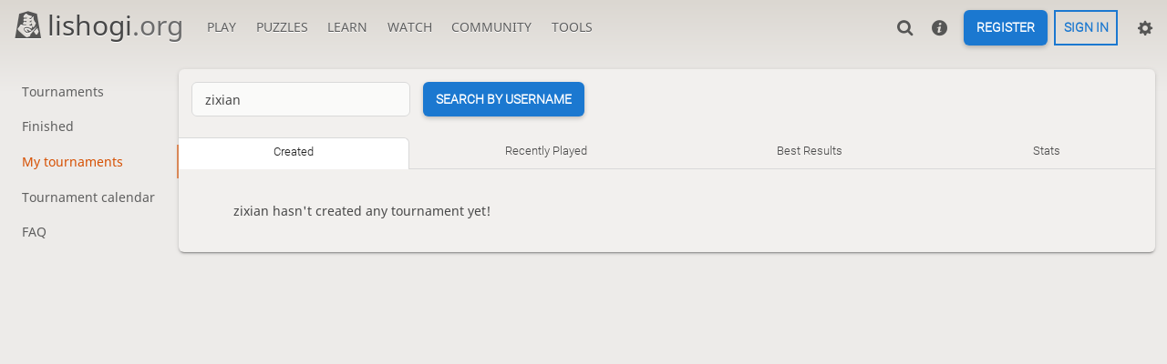

--- FILE ---
content_type: text/html; charset=UTF-8
request_url: https://lishogi.org/tournament/of-player/created?name=zixian
body_size: 2925
content:
<!DOCTYPE html><html lang="en" class="system"><!-- Lishogi is open source! See https://lishogi.org/source --><head><meta charset="utf-8"><meta name="viewport" content="width=device-width,initial-scale=1,viewport-fit=cover"><meta http-equiv="Content-Security-Policy" content="default-src 'self' https://lishogi1.org; connect-src 'self' https://lishogi1.org wss://socket1.lishogi.org https://insights.lishogi.ovh; style-src 'self' 'unsafe-inline' https://lishogi1.org; font-src 'self' lishogi1.org https://fonts.gstatic.com; frame-src 'self' https://lishogi1.org https://www.youtube.com; worker-src 'self' https://lishogi1.org blob:; img-src data: *; script-src 'nonce-PxGOqNXYRXtPGSRlI113HBMC' 'self' https://lishogi1.org; base-uri 'none';"><meta name="theme-color" content="#dbd7d1" media="(prefers-color-scheme: light)">
      <meta name="theme-color" content="#2e2a24" media="(prefers-color-scheme: dark)"><title>zixian - Created | lishogi.org</title><link href="https://lishogi1.org/assets/_pDWuOj/css/common.variables.min.css" type="text/css" rel="stylesheet" /><link href="https://lishogi1.org/assets/_pDWuOj/css/misc.site.min.css" type="text/css" rel="stylesheet" /><link id="piece-sprite" href="https://lishogi1.org/assets/_pDWuOj/piece-css/standard/ryoko_1kanji.css" type="text/css" rel="stylesheet" /><link href="https://lishogi1.org/assets/_pDWuOj/css/tournament.user.min.css" type="text/css" rel="stylesheet" /><meta content="Free online shogi server. Play shogi in a clean interface. No registration, no ads, no plugin required. Play shogi with the computer, friends or random opponents." name="description" /><link rel="mask-icon" href="https://lishogi1.org/assets/logo/lishogi.svg" color="black" /><link rel="icon" type="image/png" href="https://lishogi1.org/assets/logo/lishogi-favicon-512.png" sizes="512x512"><link rel="icon" type="image/png" href="https://lishogi1.org/assets/logo/lishogi-favicon-256.png" sizes="256x256"><link rel="icon" type="image/png" href="https://lishogi1.org/assets/logo/lishogi-favicon-192.png" sizes="192x192"><link rel="icon" type="image/png" href="https://lishogi1.org/assets/logo/lishogi-favicon-128.png" sizes="128x128"><link rel="icon" type="image/png" href="https://lishogi1.org/assets/logo/lishogi-favicon-64.png" sizes="64x64"><link id="favicon" rel="icon" type="image/png" href="https://lishogi1.org/assets/logo/lishogi-favicon-32.png" sizes="32x32"><meta name="google" content="notranslate"><link rel="preload" href="https://lishogi1.org/assets/_3yoT1X/icons/lishogi.woff2" as="font" type="font/woff2" crossorigin><link rel="preload" href="https://lishogi1.org/assets/_pDWuOj/images/boards/wood.png" as="image" ><link rel="manifest" href="/manifest.json"><meta name="twitter:site" content="@lishogi"><link rel="jslicense" href="/source"><script nonce="PxGOqNXYRXtPGSRlI113HBMC">window.lishogi={ready:new Promise(r=>document.addEventListener("DOMContentLoaded",r)),modulesData:{}}</script><script defer="defer" src="https://lishogi1.org/assets/_3yoT1X/vendors/jquery/jquery.min.js"></script><script defer="defer" src="https://lishogi1.org/assets/_3yoT1X/vendors/howler/howler.core.min.js"></script><script defer="defer" src="https://lishogi1.org/assets/_3yoT1X/vendors/jquery-powertip/jquery.powertip.min.js"></script><script defer="defer" src="https://lishogi1.org/assets/_pDWuOj/vendors/shogiground/shogiground.min.js"></script><script defer="defer" src="https://lishogi1.org/assets/_pDWuOj/i18n/core/en-GB.js"></script><script defer="defer" src="https://lishogi1.org/assets/_pDWuOj/js/lishogi.site.min.js"></script><script defer="defer" src="https://lishogi1.org/assets/_3yoT1X/vendors/infinite-scroll/infinite-scroll.pkgd.min.js"></script></head><body class="wood coords-out" data-vapid="BB3vkmDbeNp6QHrdhNQj+oEEL57ckNmmCinFCVvBrA53m/Q0hzPt33vHOsrgJnudl1Uqf0K33TBwyZBOT4A82Z4=" data-sound-set="shogi" data-clock-sound-set="system" data-socket-domains="socket1.lishogi.org" data-asset-url="https://lishogi1.org" data-asset-version="pDWuOj" data-theme="system" data-board-theme="wood" data-piece-set="ryoko_1kanji" data-chu-piece-set="ryoko_1kanji" data-kyo-piece-set="ryoko_1kanji" data-notation="0" data-color-name="0"><form id="blind-mode" action="/toggle-blind-mode" method="POST"><input type="hidden" name="enable" value="1"><input type="hidden" name="redirect" value="/tournament/of-player/created"><button type="submit">Accessibility: Enable blind mode</button></form><header id="top"><div class="site-title-nav">
<input type="checkbox" id="tn-tg" class="topnav-toggle fullscreen-toggle" aria-label="Navigation">
<label for="tn-tg" class="fullscreen-mask"></label>
<label for="tn-tg" class="hbg"><span class="hbg__in"></span></label><div class="site-title" title="lishogi.org"><a href="/"><i class="site-icon" data-icon=""></i>lishogi<span>.org</span></a></div><nav id="topnav" class="hover"><section><a href="/"><span class="play">Play</span><span class="home">lishogi.org</span></a><div role="group"><a href="/?any#hook">Create a game</a><a href="/tournament">Tournaments</a><a href="/simul">Simultaneous exhibitions</a></div></section><section><a href="/training">Puzzles</a><div role="group"><a href="/training">Puzzles</a><a href="/training/dashboard/30">Puzzle dashboard</a><a href="/training/tsume">Tsume</a></div></section><section><a href="/learn">Learn</a><div role="group"><a href="/learn">Shogi basics</a><a href="/training/coordinate">Coordinates</a><a href="/study">Study</a><a href="/coach">Coaches</a><a href="/variant">Variants</a></div></section><section><a href="/tv">Watch</a><div role="group"><a href="/tv">Lishogi TV</a><a href="/games">Current games</a><a href="/streamer">Streamers</a></div></section><section><a href="/player">Community</a><div role="group"><a href="/player">Players</a><a href="/player/bots">Bots</a><a href="/team">Teams</a><a href="/chat-room">Chat room</a><a href="/forum">Forum</a><a href="/blog">Blog</a></div></section><section><a href="/analysis">Tools</a><div role="group"><a href="/analysis">Analysis board</a><a href="/editor">Board editor</a><a href="/paste">Import game</a><a href="/games/search">Advanced search</a></div></section></nav></div><div class="site-buttons"><div id="clinput"><a class="link"><span data-icon=""></span></a><input id="lishogi-clinput" spellcheck="false" autocomplete="false" aria-label="Search" placeholder="Search" /></div><a class="link" href="/new-player"><span data-icon=""></span></a><div class="signin-signup"><a href="/signup" class="signup button">Register</a><a href="/login?referrer=/tournament/of-player/created" class="signin button">Sign in</a></div><div class="dasher"><a class="toggle link anon"><span title="Preferences" data-icon=""></span></a><div id="dasher_app" class="dropdown"></div></div></div></header><div id="main-wrap" class="full-screen-force"><main class="page-menu"><aside class="page-menu__menu subnav"><a class="" href="/tournament">Tournaments</a><a class="" href="/tournament/finished/started">Finished</a><a class="active" href="/tournament/of-player/created">My tournaments</a><a class="" href="/tournament/calendar">Tournament calendar</a><a class="" href="/tournament/help">FAQ</a></aside><div class="page-menu__content box"><form action="/tournament/of-player/created" method="get" class="form3 complete-parent"><input name="name" value="zixian" class="form-control user-autocomplete" placeholder="Lishogi username" autocomplete="off" data-tag="span" /><button type="submit" class="button">Search by username</button></form><div class="angle-content"><div class="number-menu number-menu--tabs menu-box-pop"><a class="nm-item to-created active" href="/tournament/of-player/created?name=zixian">Created</a><a class="nm-item to-recent" href="/tournament/of-player/recent?name=zixian">Recently played</a><a class="nm-item to-best" href="/tournament/of-player/best?name=zixian">Best results</a><a class="nm-item to-chart" href="/tournament/of-player/chart?name=zixian">Stats</a><a class="nm-item to-upcoming none" href="/tournament/of-player/upcoming?name=zixian">Upcoming</a></div><div class="box-pad">zixian hasn't created any tournament yet!</div></div></div></main></div><a id="reconnecting" class="link text" data-icon=""></a></body></html>

--- FILE ---
content_type: text/css
request_url: https://lishogi1.org/assets/_pDWuOj/css/tournament.user.min.css
body_size: 706
content:
.number-menu--tabs .nm-item{border-radius:6px 6px 0 0}.number-menu .nm-item,.slist thead,.tournament-list .slist .count{font-family:Roboto,sans-serif}.slist thead{background:var(--c-bg-metal);color:var(--c-font-metal);text-shadow:var(--metal-shadow)}.tournament-list .slist .header span.name{overflow:hidden;text-overflow:ellipsis}.slist{width:100%}.slist,.slist thead th{border-bottom:var(--border)}.slist thead th{border-top:var(--border);padding:.5rem .8rem}.slist thead th.large{font-size:1.2rem}.slist td{padding:1rem}.slist td .label{font-family:monospace;font-size:.8rem}.slist tbody tr:nth-child(2n){background:var(--c-bg-zebra)}.slist td:first-child,.slist th:first-child{padding-left:1.5rem}.slist-pad td:first-child,.slist-pad th:first-child{padding-left:var(--box-padding)}.slist-pad td:last-child,.slist-pad th:last-child{padding-right:var(--box-padding)}.slist-invert tbody tr:nth-child(odd){background:var(--c-bg-zebra)}.slist-clean tbody tr:nth-child(2n),.slist-clean tbody tr:nth-child(odd),.slist-invert tbody tr:nth-child(2n){background:none}.number-menu{display:flex;-webkit-user-select:none;-moz-user-select:none;user-select:none}.number-menu .nm-item{color:var(--c-font);flex:1 1 auto;font-size:.9em;line-height:1.4em;padding:.5em 5px;text-align:center;text-transform:capitalize;white-space:normal}.number-menu .nm-item:hover{color:var(--c-link)}.number-menu--tabs .nm-item{border-bottom:var(--border);margin-top:.7em;padding-bottom:.8em;transition:all .1s}.number-menu--tabs .nm-item:first-child{border-left:0!important;border-top-left-radius:0}.number-menu--tabs .nm-item:last-child{border-right:0!important;border-top-right-radius:0}.number-menu--tabs .nm-item:hover{background:var(--m-link_bg-box_mix_10);color:var(--c-font-clear)}.number-menu--tabs .nm-item.active{background:var(--c-bg-box);border:var(--border);border-bottom:0;color:var(--c-font-clear)}.number-menu--tabs .nm-item[disabled=true]{opacity:.5;pointer-events:none}.number-menu strong{font-size:1.1em;font-weight:400}.tour-icon{color:var(--c-font-dim);margin:auto;position:relative;text-align:center}.tour-icon.ti-hourly{color:var(--c-secondary)}.tour-icon.ti-daily,.tour-icon.ti-eastern{color:var(--c-primary)}.tour-icon.ti-weekend,.tour-icon.ti-weekly{color:var(--c-accent)}.tour-icon.ti-monthly{color:var(--c-error)}.tour-icon.ti-unique,.tour-icon.ti-yearly{color:var(--c-font-clear)}.tour-icon.ti-shield{color:var(--c-brag);opacity:.8;position:relative}h1{font-size:2.5em;margin:.7em 0}.page-menu__content{background:var(--c-bg-zebra);max-width:100vw}.page-menu__content form{display:flex;padding:1rem}.page-menu__content form input{display:inline-block;margin-right:1em;max-width:50vw;width:30ch}.page-menu__content .notours{padding:1rem}.page-menu__content .notours .button-wrap{display:flex;justify-content:center}.page-menu__content .notours .button-wrap .button{margin-top:1rem}.tournament-list{max-width:100vw;overflow-x:scroll}.tournament-list .slist{white-space:nowrap}.tournament-list .slist,.tournament-list .slist thead{background:var(--c-bg-box)}.tournament-list .slist thead th{border-top:0}.tournament-list .slist thead th h1{font-size:2rem}.tournament-list .slist .count{color:var(--c-brag);font-size:40px;line-height:72px;text-align:center;vertical-align:center;width:80px}.tournament-list .slist .icon{width:0}.tournament-list .slist .icon .tour-icon{height:4rem;width:4rem}.tournament-list .slist .header{cursor:pointer;letter-spacing:2px;padding:0!important}.tournament-list .slist .header a{color:var(--c-font);display:block;padding:1em}.tournament-list .slist .header a:hover{color:var(--c-link-hover)}.tournament-list .slist .name{display:block;font-size:1.7em;letter-spacing:3px}.tournament-list .slist .games,.tournament-list .slist .rank,.tournament-list .slist .score{font-size:1.2em}.tournament-list .icon span{font-size:4em;opacity:.7}.tournament-list .scheduled .icon span{color:var(--c-brag);opacity:.8}.tournament-list .players>span{display:block;margin:.5em 0}.tournament-list .players .winner{color:var(--c-brag)}@media (max-width:920px){.tournament-list .icon,.tournament-list thead .count{display:none}.tournament-list td.header{max-width:85vw}}.tournament-stats{background:var(--c-bg-box)}.tournament-stats h1{margin-top:0;padding-top:1rem}.tournament-stats .perf-results{margin-top:3em}.tournament-stats .perf-results td,.tournament-stats .perf-results thead th{text-align:right}.tournament-stats .perf-results th span:before{font-size:2em}

--- FILE ---
content_type: application/javascript
request_url: https://lishogi1.org/assets/_pDWuOj/js/lishogi.site.min.js
body_size: 16597
content:
"use strict";(()=>{var $t=Object.defineProperty,Et=Object.defineProperties;var Ct=Object.getOwnPropertyDescriptors;var Se=Object.getOwnPropertySymbols;var Ft=Object.prototype.hasOwnProperty,Lt=Object.prototype.propertyIsEnumerable;var Te=(t,e,n)=>e in t?$t(t,e,{enumerable:!0,configurable:!0,writable:!0,value:n}):t[e]=n,p=(t,e)=>{for(var n in e||(e={}))Ft.call(e,n)&&Te(t,n,e[n]);if(Se)for(var n of Se(e))Lt.call(e,n)&&Te(t,n,e[n]);return t},V=(t,e)=>Et(t,Ct(e));function $e(t){return/[&<>"']/.test(t)?t.replace(/&/g,"&amp;").replace(/</g,"&lt;").replace(/>/g,"&gt;").replace(/'/g,"&#39;").replace(/"/g,"&quot;"):t}var j=new Map,c={on(t,e){let n=j.get(t);n?n.add(e):j.set(t,new Set([e]))},off(t,e){var n;(n=j.get(t))==null||n.delete(e)},emit(t,...e){for(let n of j.get(t)||[])n.apply(null,e)}};var W,te=()=>{W&&clearTimeout(W),W=void 0,$("#announce").remove()},O=t=>{t&&(te(),t.msg&&($("body").append(`<div id="announce" class="announce">${$e(t.msg)}${t.date?`<time class="timeago" datetime="${t.date}"></time>`:""}<div class="actions"><a class="close">X</a></div></div>`).find("#announce .close").on("click",te),W=setTimeout(te,t.date?new Date(t.date).getTime()-Date.now():5e3),t.date&&c.emit("content_loaded")))};var Ee=t=>`lishogi-${t}`,G=(t,e)=>t[Ee(e)],A=(t,e,n)=>{t[Ee(e)]=n};var L=`<div class="spinner"><svg viewBox="-2.5 -2.5 45 55" xmlns="http://www.w3.org/2000/svg">
  <path d="M 20 0 L 33 4 L 40 50 L 0 50 L 7 4 Z"
    style="fill:none;stroke-width:2.5;stroke-opacity:1;" />
</svg></div>`;function J(t){document.querySelectorAll(t).forEach(e=>{if(!e.querySelector(".pager a"))return;let n=Ce(e.parentElement);if(n){let i=document.createElement("div");i.className="page-load-status",i.innerHTML=`<div id="infscr-loading" class="infinite-scroll-request">${L}</div>`,n.append(i)}let o=new window.InfiniteScroll(e,{path:".pager a",append:".infinitescroll .paginated",history:!1,status:".page-load-status",hideNav:".pager"});A(e,"infinite-scroll",o);let r=()=>{document.documentElement.scrollHeight<=window.innerHeight&&!o.isLoading&&o.loadNextPage()};if(o.on("error",()=>{var i;(i=document.getElementById("infscr-loading"))==null||i.remove()}),o.on("append",()=>{window.lishogi.pubsub.emit("content_loaded");let i=[];e.querySelectorAll(".paginated[data-dedup]").forEach(s=>{let u=s.dataset.dedup;u&&(i.includes(u)?s.remove():i.push(u))})}),n){let i=document.createElement("button");i.className="inf-more button button-empty",i.textContent="…",i.addEventListener("click",()=>{o.loadNextPage()}),n.appendChild(i)}r()})}function Ce(t){return t&&["TABLE","TBODY"].includes(t.tagName)?Ce(t.parentElement):t}var k=(t,e)=>{e=e||{};let n=e.sameDomain?"":document.body.getAttribute("data-asset-url"),o=document.body.getAttribute("data-asset-version");return`${n}/assets${e.noVersion?"":`/_${o}`}/${t}`},Pt=t=>new Promise(e=>{if(document.head.querySelector(`link[href="${t}"]`))return e();let n=document.createElement("link");n.rel="stylesheet",n.href=t,n.onload=()=>e(),document.head.append(n)});var P=t=>{let e=!!document.body.dataset.dev;return Pt(k(`css/${t}.${e?"dev":"min"}.css`))},Fe=(t,e,n)=>{if(!document.getElementById(t)){let o=document.body.dataset[t]||n,r=document.createElement("link");r.id=t,r.rel="stylesheet",r.type="text/css",r.href=k(`piece-css/${e}/${o}.css`),document.head.appendChild(r)}},Le=()=>Fe("chu-piece-sprite","chushogi",document.body.dataset.chuPieceSet||"ryoko_1kanji"),Pe=()=>Fe("kyo-piece-sprite","kyotoshogi",document.body.dataset.kyoPieceSet||"ryoko_1kanji"),Me=t=>new Promise((e,n)=>{if(document.head.querySelector(`script[scr="${t}"]`))return e();let o=document.body.getAttribute("data-nonce"),r=document.createElement("script");o&&r.setAttribute("nonce",o),r.onload=e,r.onerror=n,r.src=t,document.head.append(r)}),oe=t=>{let e=!!document.body.dataset.dev;return`js/lishogi.${t}${e?"":".min"}.js`},D=t=>{let e=k(oe(t));return Me(e)},Ae=(t,e,n)=>{let o=k(`vendors/${t}/${e}`,n);return Me(o)};var re=t=>k(`images/flags/${t.toUpperCase()}.svg`);var w={accountCircle:"",agent:"",annanshogi:"",back:"",barChart:"",bell:"",berserk:"",book:"",broadcast:"",bullseye:"",call:"",cancel:"",challenge:"",chartLine:"",checkshogi:"",chushogi:"",circleFull:"",circleOutline:"",clock:"",coach:"",cogs:"",copy:"",correct:"",correspondence:"",createNew:"",crown:"",desktop:"",down:"",downRight:"",download:"",draw:"",ellipsis:"",error:"",exit:"",expand:"",filter:"",first:"",forbidden:"",forward:"",gear:"",heartFull:"",heartOutline:"",infoCircle:"",inkPen:"",kyotoshogi:"",last:"",left:"",link:"",list:"",lock:"",logo:"",loop:"",mail:"",menu:"",mic:"",microscope:"",minishogi:"",mobile:"",next:"",patron:"",pause:"",pencil:"",people:"",person:"",pin:"",play:"",position:"",prev:"",puzzle:"",randomColor:"",reload:"",right:"",screenFull:"",search:"",share:"",shogiFull:"",shogiOutline:"",shutdown:"",standard:"",starFull:"",starOutline:"",storm:"",streak:"",study:"",surrender:"",table:"",tag:"",talk:"",talkAlt:"",target:"",teapot:"",television:"",thumbsUp:"",tools:"",toriGate:"",trashBin:"",triangle:"",trophy:"",up:"",upRight:"",upgrade:"",uploadCloud:"",view:"",warning:""};var De=["1","2","3","4","5","6","7","8","9","10","11","12","13","14","15","16"],Ne=["a","b","c","d","e","f","g","h","i","j","k","l","m","n","o","p"];function M(t){return t!==void 0}function Ie(t){return t>>>4}function He(t){return t&15}function q(t){if(t.length!==2&&t.length!==3)return;let e=parseInt(t.slice(0,-1))-1,n=t.slice(-1).charCodeAt(0)-97;if(!(isNaN(e)||e<0||e>=16||n<0||n>=16))return e+16*n}function N(t){return De[He(t)]+Ne[Ie(t)]}function Re(t){return"role"in t}function Mt(t){switch(t.toUpperCase()){case"P":return"pawn";case"L":return"lance";case"N":return"knight";case"S":return"silver";case"G":return"gold";case"B":return"bishop";case"R":return"rook";case"T":return"tokin";default:return}}var At=/^([PLNSGBRT])\*(\d\d?[a-p])$/,Dt=/^(\d\d?[a-p])(\d\d?[a-p])?(\d\d?[a-p])(\+|=|\?)?$/;function _e(t){let e=t.match(At);if(e){let o=Mt(e[1]),r=q(e[2]);if(M(o)&&M(r))return{role:o,to:r}}let n=t.match(Dt);if(n){let o=q(n[1]),r=n[2]?q(n[2]):void 0,i=q(n[3]),s=n[4]==="+";if(M(o)&&M(i))return{from:o,to:i,promotion:s,midStep:r}}}function Oe(t){switch(t){case"chushogi":return[];case"minishogi":return["rook","bishop","gold","silver","pawn"];case"kyotoshogi":return["tokin","gold","silver","pawn"];default:return["rook","bishop","gold","silver","knight","lance","pawn"]}}function ie(t){if(!M(t))return[];let e=_e(t);return M(e)?Nt(e):[]}function Nt(t){return Re(t)?[N(t.to)]:M(t.midStep)?[N(t.from),N(t.midStep),N(t.to)]:[N(t.from),N(t.to)]}function qe(t){switch(t){case"chushogi":return It;case"minishogi":return Rt;case"kyotoshogi":return Ut;default:return Ot}}function Ue(t){switch(t){case"chushogi":return Ht;case"minishogi":return _t;case"kyotoshogi":return Bt;default:return qt}}function It(t){switch(t){case"lance":return"l";case"whitehorse":return"+l";case"leopard":return"f";case"bishoppromoted":return"+f";case"copper":return"c";case"sidemoverpromoted":return"+c";case"silver":return"s";case"verticalmoverpromoted":return"+s";case"gold":return"g";case"rookpromoted":return"+g";case"king":return"k";case"elephant":return"e";case"prince":return"+e";case"chariot":return"a";case"whale":return"+a";case"bishop":return"b";case"horsepromoted":return"+b";case"tiger":return"t";case"stag":return"+t";case"kirin":return"o";case"lionpromoted":return"+o";case"phoenix":return"x";case"queenpromoted":return"+x";case"sidemover":return"m";case"boar":return"+m";case"verticalmover":return"v";case"ox":return"+v";case"rook":return"r";case"dragonpromoted":return"+r";case"horse":return"h";case"falcon":return"+h";case"dragon":return"d";case"eagle":return"+d";case"lion":return"n";case"queen":return"q";case"pawn":return"p";case"promotedpawn":return"+p";case"gobetween":return"i";case"elephantpromoted":return"+i";default:return}}function Ht(t){switch(t.toLowerCase()){case"l":return"lance";case"+l":return"whitehorse";case"f":return"leopard";case"+f":return"bishoppromoted";case"c":return"copper";case"+c":return"sidemoverpromoted";case"s":return"silver";case"+s":return"verticalmoverpromoted";case"g":return"gold";case"+g":return"rookpromoted";case"k":return"king";case"e":return"elephant";case"+e":return"prince";case"a":return"chariot";case"+a":return"whale";case"b":return"bishop";case"+b":return"horsepromoted";case"t":return"tiger";case"+t":return"stag";case"o":return"kirin";case"+o":return"lionpromoted";case"x":return"phoenix";case"+x":return"queenpromoted";case"m":return"sidemover";case"+m":return"boar";case"v":return"verticalmover";case"+v":return"ox";case"r":return"rook";case"+r":return"dragonpromoted";case"h":return"horse";case"+h":return"falcon";case"d":return"dragon";case"+d":return"eagle";case"n":return"lion";case"q":return"queen";case"p":return"pawn";case"+p":return"promotedpawn";case"i":return"gobetween";case"+i":return"elephantpromoted";default:return}}function Rt(t){switch(t){case"king":return"k";case"gold":return"g";case"silver":return"s";case"promotedsilver":return"+s";case"bishop":return"b";case"horse":return"+b";case"rook":return"r";case"dragon":return"+r";case"pawn":return"p";case"tokin":return"+p";default:return}}function _t(t){switch(t.toLowerCase()){case"k":return"king";case"s":return"silver";case"+s":return"promotedsilver";case"g":return"gold";case"b":return"bishop";case"+b":return"horse";case"r":return"rook";case"+r":return"dragon";case"p":return"pawn";case"+p":return"tokin";default:return}}function Ot(t){switch(t){case"lance":return"l";case"promotedlance":return"+l";case"knight":return"n";case"promotedknight":return"+n";case"silver":return"s";case"promotedsilver":return"+s";case"gold":return"g";case"king":return"k";case"bishop":return"b";case"horse":return"+b";case"rook":return"r";case"dragon":return"+r";case"pawn":return"p";case"tokin":return"+p";default:return}}function qt(t){switch(t.toLowerCase()){case"l":return"lance";case"+l":return"promotedlance";case"n":return"knight";case"+n":return"promotedknight";case"s":return"silver";case"+s":return"promotedsilver";case"g":return"gold";case"k":return"king";case"b":return"bishop";case"+b":return"horse";case"r":return"rook";case"+r":return"dragon";case"p":return"pawn";case"+p":return"tokin";default:return}}function Ut(t){switch(t){case"king":return"k";case"pawn":return"p";case"rook":return"r";case"silver":return"s";case"bishop":return"b";case"gold":return"g";case"knight":return"n";case"tokin":return"t";case"lance":return"l";default:return}}function Bt(t){switch(t.toLowerCase()){case"k":return"king";case"p":return"pawn";case"r":return"rook";case"s":return"silver";case"b":return"bishop";case"g":return"gold";case"n":return"knight";case"t":return"tokin";case"l":return"lance";default:return}}function Be(t,e,n={}){return window.lishogi.socket=new window.lishogi.StrongSocket(t,e,n),window.lishogi.socket}function Ke(){return!!window.lishogi.socket}function Ve(){var t;(t=window.lishogi.socket)==null||t.destroy(),window.lishogi.socket=void 0}function I(t,e,n,o){var r;(r=window.lishogi.socket)==null||r.send(t,e,n,o)}var se=()=>{let t=Array.from(document.getElementsByClassName("parse-sfen"));t.forEach(n=>{Kt(n)});let e=t.map(n=>n.dataset.live).filter(n=>n!==void 0);e.length&&jt(e)};var Kt=t=>{let e=Vt(t);if(e){let n=t.firstChild;n||(n=document.createElement("div"),n.classList.add("sg-wrap"),t.appendChild(n)),e.variant==="chushogi"?Le():e.variant==="kyotoshogi"&&Pe();let o=e.sfen.split(" "),r={orientation:e.orientation,coordinates:{enabled:!1},viewOnly:!e.playable,sfen:{board:o[0],hands:o[2]},hands:{inlined:e.variant!=="chushogi"&&!e.noHands,roles:Oe(e.variant)},lastDests:e.lastMove?ie(e.lastMove):void 0,forsyth:{fromForsyth:Ue(e.variant),toForsyth:qe(e.variant)},drawable:{enabled:!1,visible:!1}};A(t,"shogiground",window.Shogiground(r,{board:n})),n.classList.remove("preload"),t.classList.remove("parse-sfen")}};function je(t,e,n){let o=G(t,"shogiground");if(o){t.dataset.sfen=e,n?t.dataset.lastmove=n:delete t.dataset.lastmove;let r=e.split(" ");o.set({sfen:{board:r[0],hands:r[2]},lastDests:n?ie(n):void 0})}else console.warn("No sg for update",t)}var Vt=t=>{let e=t.dataset.sfen;if(e)return{sfen:e,orientation:t.dataset.color||"sente",variant:t.dataset.variant||"standard",lastMove:t.dataset.lastmove,playable:!!t.dataset.playable,noHands:!!t.dataset.nohands,live:t.dataset.live}},jt=t=>{window.lishogi.StrongSocket&&window.lishogi.StrongSocket.initiated.then(()=>{I("startWatching",t.join(" "))})};var z=window.lishogi.i18n||{},Wt=window.lishogi.quantity||(()=>"other"),Gt=t=>t==1?"one":"other",x=t=>z[t]||t;var Jt=(t,e)=>{let n=t.split(/(%(?:\d\$)?s)/g);for(let o=1;o<=e.length;o++){let r=n.indexOf(`%${o}$s`);r!==-1&&(n[r]=e[o-1])}for(let o=0;o<e.length;o++){let r=n.indexOf("%s");if(r===-1)break;n[r]=e[o]}return n};var We=(t,e,...n)=>{let o=`${t}|${Wt(e)}`,r=z[o]||z[`${t}|${Gt(e)}`]||z[t];return r?Jt(r,n):[`${t} ${e}`]};function Ge(){try{let t=window.crypto.getRandomValues(new Uint8Array(9));return btoa(String.fromCharCode(...t)).replace(/[/+]/g,"_")}catch(t){return Math.random().toString(36).slice(2,12)}}var H=`<div class="initiating">${L}</div>`;function Je(){let t,e,n=$("#challenge-toggle");n.one("mouseover click",()=>{o()});let o=r=>{e||(e=!0,$("#challenge-app").html(H),P("challenge"),D("challenge").then(()=>{t=window.lishogi.modules.challenge({data:r,show:()=>{$("#challenge-app").is(":visible")||n.trigger("click")},setCount:i=>{n.find("span").attr("data-count",i)},pulse:()=>{n.addClass("pulse")}})}))};return{update:r=>{t?t.update(r):o(r)},open:()=>{n.trigger("click")}}}function ze(){(t=>{function e(n,o,r){return requestAnimationFrame(()=>{t.each(n,function(){o(this),t.isFunction(r)&&r.apply(this)})}),n}t.fn.toggleNone=function(n){return e(this,o=>{n!==void 0&&(n=!n),o.classList.toggle("none",n)}),this},t.fn.toggle=function(n,o){return t.each(this,function(){(typeof n=="undefined"||typeof n=="number")&&(n=!t(this).is(":visible")),n?t(this).show(0,o):t(this).hide(0,o)}),this},t.fn.show=t.fn.fadeIn=function(n,o){return e(this,r=>{r.style.display="block",r.classList.remove("none"),r.style.opacity=1},o)},t.fn.hide=t.fn.fadeOut=function(n,o){return e(this,r=>{r.style.display="none"},o)},t.fn.stop=function(){return this},t.fn.animate=function(n,o,r,i){return t.fn.css(n),t.isFunction(i)&&i(),this},t.fn.position=function(){return{left:this.offsetLeft,top:this.offsetTop}},t.isArray=Array.isArray})($)}var R={8:"backspace",9:"tab",13:"enter",16:"shift",17:"ctrl",18:"alt",20:"capslock",27:"esc",32:"space",33:"pageup",34:"pagedown",35:"end",36:"home",37:"left",38:"up",39:"right",40:"down",45:"ins",46:"del",91:"meta",93:"meta",224:"meta"};for(let t=1;t<20;++t)R[111+t]=`f${t}`;for(let t=0;t<=9;++t)R[t+96]=t.toString();var zt={106:"*",107:"+",109:"-",110:".",111:"/",186:";",187:"=",188:",",189:"-",190:".",191:"/",192:"`",219:"[",220:"\\",221:"]",222:"'"},Qt={option:"alt",command:"meta",return:"enter",escape:"esc",plus:"+",mod:/Mac|iPod|iPhone|iPad/.test(navigator.platform)?"meta":"ctrl"},Xt=t=>{if(t.type=="keypress"){let e=String.fromCharCode(t.which);return t.shiftKey?e:e.toLowerCase()}return R[t.which]||zt[t.which]||String.fromCharCode(t.which).toLowerCase()},Zt=(t,e)=>t.sort().join(",")===e.sort().join(","),Yt=t=>{let e=[];return t.shiftKey&&e.push("shift"),t.altKey&&e.push("alt"),t.ctrlKey&&e.push("ctrl"),t.metaKey&&e.push("meta"),e},Qe=t=>t=="shift"||t=="ctrl"||t=="alt"||t=="meta",en=(()=>{let t;return()=>{if(!t){t={};for(let e in R)Number.parseInt(e,10)>95&&Number.parseInt(e,10)<112||Object.prototype.hasOwnProperty.call(R,e)&&(t[R[e]]=e)}return t}})(),tn=(t,e,n)=>(n=n||(en()[t]?"keydown":"keypress"),n=="keypress"&&e.length?"keydown":n),nn=t=>t==="+"?["+"]:t.replace(/\+{2}/g,"+plus").split("+"),on=(t,e)=>{let n,o=[];for(n of nn(t))n=Qt[n]||n,Qe(n)&&o.push(n);return{key:n,modifiers:o,action:tn(n,o,e)}},ae=class{constructor(e){this.bindings={};this.bind=(e,n,o)=>(this.bindMultiple(Array.isArray(e)?e:[e],n,o),this);this.bindMultiple=(e,n,o)=>{for(let r of e)this.bindSingle(r,n,o)};this.bindSingle=(e,n,o)=>{let r=on(e,o);this.bindings[r.key]=this.bindings[r.key]||[],this.bindings[r.key].push({combination:e,callback:n,modifiers:r.modifiers,action:r.action})};this.handleKeyEvent=e=>{typeof e.which!="number"&&(e.which=e.keyCode);let n=e.target;for(let o of this.getMatches(e))(o.combination=="esc"||n.tagName!="INPUT"&&n.tagName!="SELECT"&&n.tagName!="TEXTAREA"&&!n.isContentEditable&&!n.hasAttribute("trap-bypass"))&&(o.callback(e),e.preventDefault(),e.stopPropagation())};this.getMatches=e=>{let n=Xt(e),o=e.type,r=o=="keyup"&&Qe(n)?[n]:Yt(e);return(this.bindings[n]||[]).filter(i=>o==i.action&&(o=="keypress"&&!e.metaKey&&!e.ctrlKey||Zt(r,i.modifiers)))};e=e||document,e.addEventListener("keypress",n=>this.handleKeyEvent(n)),e.addEventListener("keydown",n=>this.handleKeyEvent(n)),e.addEventListener("keyup",n=>this.handleKeyEvent(n))}},_=new ae(document);function Q(t){let e;if(typeof t=="string")e=t;else if(e=t.url,t.cookie){let o=[`${encodeURIComponent(t.cookie.name)}=${t.cookie.value}`,`; max-age=${t.cookie.maxAge}`,"; path=/",`; domain=${location.hostname}`].join("");document.cookie=o}let n=`//${location.host}/${e.replace(/^\//,"")}`;window.lishogi.redirectInProgress=n,location.href=n}function C(){window.lishogi.redirectInProgress||(window.lishogi.properReload=!0,Ve(),location.hash?location.reload():location.assign(location.href))}function Xe(){let t,e,n=$("#notify-toggle"),o=()=>$("#notify-app").is(":visible"),r=()=>{t&&t.redraw()};"permissions"in navigator&&navigator.permissions.query({name:"notifications"}).then(s=>{s.onchange=r}),r();let i=(s,u)=>{e||(e=!0,$("#notify-app").html(H),P("notify"),D("notify").then(()=>{t=window.lishogi.modules.notify({data:s,incoming:u,isVisible:o,setCount(h){n.find("span").attr("data-count",h)},show(){o()||n.trigger("click")},setNotified(){I("notified")},pulse(){n.addClass("pulse")}})}))};return n.one("mouseover click",()=>i()).on("click",()=>{"Notification"in window&&Notification.requestPermission(()=>r()),setTimeout(()=>{t&&o()&&t.setVisible()},200)}),{update(s,u){t?t.update(s,u):i(s,u)},setMsgRead(s){t?t.setMsgRead(s):i()}}}function Ze(t){let e={get:n=>t.getItem(n),set:(n,o)=>t.setItem(n,o),fire:(n,o)=>t.setItem(n,JSON.stringify({sri:window.lishogi.sri,nonce:Math.random(),value:o})),remove:n=>t.removeItem(n),make:n=>({get:()=>e.get(n),set:o=>e.set(n,o),fire:o=>e.fire(n,o),remove:()=>e.remove(n),listen:o=>window.addEventListener("storage",r=>{if(r.key!==n||r.storageArea!==t||r.newValue===null)return;let i;try{i=JSON.parse(r.newValue)}catch(s){return}i.sri&&i.sri!==window.lishogi.sri&&o(i)})}),makeBoolean:n=>({get:()=>e.get(n)=="1",set:o=>e.set(n,o?"1":"0"),toggle:()=>e.set(n,e.get(n)=="1"?"0":"1")})};return e}var b=Ze(window.localStorage),Ye=Ze(window.sessionStorage);var et=[60,3600,86400,604800,2628e3,31536e3],tt=[...et];tt[2]*=2;function le(t){return t instanceof Date?t:new Date(isNaN(t)?t:Number.parseInt(t))}function nt(t){let e=0;t<0&&(e=1,t=-t);let n=t,o=0;for(;o<6&&t>=tt[o];o++);return o>0&&(t/=et[o-1]),t=Math.floor(t),o*=2,t>(o===0?9:1)&&(o+=1),window.lishogi.timeagoLocale(t,o,n)[e].replace("%s",t)}var ce;function ot(){return ce=ce||(window.Intl&&Intl.DateTimeFormat?new Intl.DateTimeFormat(document.documentElement.lang,{year:"numeric",month:"short",day:"numeric",hour:"numeric",minute:"numeric"}).format:t=>t.toLocaleString()),ce}function X(t){let e=Date.now();t.forEach(n=>{let o=n.classList,r=o.contains("abs"),i=o.contains("set");if(n.date=n.date||le(n.getAttribute("datetime")),!i){let s=ot()(n.date);r?n.textContent=s:n.setAttribute("title",s),o.add("set"),(r||o.contains("once"))&&o.remove("timeago")}if(!r){let s=(e-n.date.getTime())/1e3;n.textContent=nt(s),Math.abs(s)>9999&&o.remove("timeago")}})}function rt(t){return nt((Date.now()-le(t).getTime())/1e3)}function it(t){return ot()(le(t))}var sn={cache:"no-cache",credentials:"same-origin"},ue={"X-Requested-With":"XMLHttpRequest"},an={Accept:"application/vnd.lishogi.v5+json"},de=(t,e,n,o)=>{let r=n!=null&&n.url?U(e,n.url):e,i=o.body||(n!=null&&n.json?JSON.stringify(n.json):n!=null&&n.formData?cn(n.formData):void 0);return fetch(r,V(p(p({},sn),o),{headers:p(p({},o.headers||{}),n!=null&&n.json?{"Content-Type":"application/json"}:{}),method:t,body:i})).then(s=>{if(s.ok)return s;throw s})},Z=(t,e,n,o)=>de(t,e,n,p({headers:p(p({},ue),an)},o)).then(r=>r.json()),Y=(t,e,n,o)=>de(t,e,n,p({headers:p({},ue)},o)).then(r=>r.text()),st=(t,e)=>{let n=t.getAttribute("action"),o=t.method||"GET",r=new FormData(t);return e!=null&&e.name&&(e!=null&&e.value)&&r.set(e.name,e.value),n?de(o,n,void 0,{headers:p({},ue),body:r}):Promise.reject(`Form has no action: ${t}`)},U=(t,e)=>{let n=new URLSearchParams;for(let r of Object.keys(e)){let i=e[r];i!=null&&(typeof i=="boolean"&&(i=i?"1":"0"),n.append(r,i))}let o=n.toString();return o?`${t}?${o}`:t},cn=t=>{let e=new FormData;for(let n of Object.keys(t))t[n]!==void 0&&e.append(n,t[n]);return e};function B(t,e){return e=e||{},P("misc.autocomplete"),Ae("typeahead","typeahead.jquery.min.js").then(()=>{t.typeahead({minLength:e.minLength||3},{hint:!0,highlight:!1,source:(n,o,r)=>{n.trim().match(/^[a-z0-9][\w-]{2,29}$/i)&&Z("GET","/api/player/autocomplete",{url:{term:n,friend:e.friend?1:0,tour:e.tour,object:1}},{cache:"default"}).then(i=>{i=i.result,i.length===10&&i.push(null),r(i)})},limit:10,displayKey:"name",templates:{empty:'<div class="empty">No player found</div>',pending:L,suggestion:n=>{let o=e.tag||"a";return`
              <${o} class="ulpt user-link${n.online?" online":""}" ${o==="a"?"":"data-"}href="/@/${n.name}">
                <i class="line${n.patron?" patron":""}"></i>
                ${n.title==="BOT"?'<span class="bot-tag">BOT </span>':""}
                ${n.name}
                ${n.countryCode?`<img class="flag" src=${re(n.countryCode)}>`:""}
              </${o}>`}}}).on("typeahead:render",()=>c.emit("content_loaded")),e.focus&&t.trigger("focus"),e.onSelect&&t.on("typeahead:select",(n,o)=>{var r;(r=e.onSelect)==null||r.call(e,o)}).on("keypress",function(n){var o;(n.which==10||n.which==13)&&((o=e.onSelect)==null||o.call(e,$(this).val()))})})}var pe=(t,e)=>{let n=function(o,r){this.element=$(r),$.data(r,t,this),this.options=o,this._create()};$[t]=n,n.prototype=e,$.fn[t]=function(o,...r){let i=this;return typeof o=="string"?this.each(function(){let s=$.data(this,t);if(s){if(!$.isFunction(s[o])||o.charAt(0)==="_")return $.error(`no such method '${o}' for ${t} widget instance`);i=s[o].apply(s,r)}}):this.each(function(){$.data(this,t)||$.data(this,t,new n(o,this))}),i}};function at(){let t,e=`<span class="anon">${x("anonymousUser")}</span>`;pe("watchers",{_create:function(){this.list=this.element.find(".list"),this.number=this.element.find(".number"),window.lishogi.pubsub.on("socket.in.crowd",n=>this.set(n.watchers||n)),t&&this.set(t)},set:function(n){if(t=n,!n||!n.nb)return this.element.addClass("none");if(this.number.length&&this.number.text(n.nb),n.users){let o=n.users.map(r=>{let i=r!=null&&r.includes(" ")?r.split(" ")[1]:r;return i?`<a class="user-link ulpt" href="/@/${i.toLowerCase()}">${i}</a>`:e});n.anons===1?o.push(e):n.anons&&o.push(`<span class="anon">${x("anonymousUser")} (${n.anons})</span>`),this.list.html(o.join(", "))}else this.number.length||this.list.html(`<span data-icon="${w.person}">${n.nb}</span>`);this.element.removeClass("none")}}),pe("friends",(()=>{let n=i=>i.toLowerCase().replace(/^\w+\s/,""),o=i=>{let s=i.split(" ");return{id:s[s.length-1].toLowerCase(),name:s[s.length-1],title:s.length>1?s[0]:void 0,playing:!1,patron:!1}},r=i=>{let s=`<i class="line${i.patron?" patron":""}"></i>`,u=i.title?`<span class="title"${i.title==="BOT"?" data-bot":""}>${i.title}</span>&nbsp;`:"",h=`/@/${i.name}`,g=i.playing?`<a data-icon="${w.television}" class="tv ulpt" data-pt-pos="nw" href="${h}/tv" data-href="${h}"></a>`:"";return`<div><a class="user-link ulpt" data-pt-pos="nw" href="${h}">${s}${u}${i.name}</a>${g}</div>`};return{_create:function(){let i=this.element;this.$friendBoxTitle=i.find(".friend_box_title").on("click",()=>{i.find(".content_wrap").toggleNone(),this.loaded||(this.loaded=!0,I("following_onlines"))}),this.$nobody=i.find(".nobody");let s=p({users:[],playing:[],patrons:[]},i.data("preload"));this.set(s)},repaint:function(){this.loaded&&requestAnimationFrame(function(){let i=this.users,s=Object.keys(i).sort();this.$friendBoxTitle.html(We("nbFriendsOnline",s.length,this.loaded?$("<strong>").text(s.length):"-")),this.$nobody.toggleNone(!s.length),this.element.find(".list").html(s.map(u=>r(i[u])).join(""))}.bind(this))},insert:function(i){let s=n(i);return this.users[s]||(this.users[s]=o(i)),this.users[s]},set:function(i){this.users={};let s;for(s in i.users)this.insert(i.users[s]);for(s in i.playing)this.insert(i.playing[s]).playing=!0;for(s in i.patrons)this.insert(i.patrons[s]).patron=!0;this.repaint()},enters:function(i){let s=this.insert(i.d);s.playing=i.playing,s.patron=i.patron,this.repaint()},leaves:function(i){delete this.users[n(i)],this.repaint()},playing:function(i){this.insert(i).playing=!0,this.repaint()},stopped_playing:function(i){this.insert(i).playing=!1,this.repaint()}}})()),pe("clock",{_create:function(){let n=this.options.time*1e3+Date.now(),o=this.element.find(".time")[0],r=()=>{let i=n-Date.now();i<=0&&clearInterval(this.interval),o.innerHTML=this._formatMs(i,n)};this.interval=setInterval(r,1e3),r()},_pad:n=>(n<10?"0":"")+n,_formatMs:function(n,o){let r=Math.max(0,n+500),i=Math.floor(r/1e3)%60,s=Math.floor(r/(1e3*60))%60,u=Math.floor(r/(1e3*60*60));return u>72?new Date(o).toLocaleString():u>0?`${u}:${this._pad(s)}:${this._pad(i)}`:`${s}:${this._pad(i)}`}})}function ct(){ze(),at(),requestAnimationFrame(()=>{se(),c.on("content_loaded",se),c.on("socket.in.sfen",r=>{let i=document.querySelectorAll(`.mini-board-${r.id}`);i.length&&i.forEach(s=>{s.dataset.sfen=r.sfen,je(s,r.sfen,r.lm)})});function e(){requestAnimationFrame(()=>X([].slice.call(document.getElementsByClassName("timeago"),0,99)))}function n(r){e(),setTimeout(()=>n(r*1.1),r)}n(1e3),c.on("content_loaded",e);function o(){window.flatpickr&&document.querySelectorAll(".flatpickr--init").forEach(r=>{let i=window.flatpickr(r,{enableTime:!r.classList.contains("flatpickr--no-time"),time_24hr:!0});r.classList.contains("flatpickr--disabled")&&(i._input.disabled=!0)})}setTimeout(o,200),c.on("content_loaded",o)}),setTimeout(()=>{O($("body").data("announce")),c.on("socket.in.announce",O),$("#friend_box").friends(),$(".chat__members").watchers(),$("#main-wrap").on("pointerdown",".autoselect",function(e){this!==document.activeElement&&(e.preventDefault(),this.focus(),$(this).trigger("select"))}),$("#main-wrap").on("click","button.copy",function(){$(`#${$(this).data("rel")}`).trigger("select");let e=$(this).data("rel"),n=$(`#${e}`).val();navigator.clipboard.writeText(n).then(()=>{this.classList.add("copied");let o=G(this,"copyTimeout");o&&clearTimeout(o),A(this,"copyTimeout",setTimeout(()=>{this.classList.remove("copied"),A(this,"copyTimeout",void 0)},2e3))}).catch(o=>{console.error("Failed to copy text: ",o)})}),$(document).on("click","a.relation-button",function(){let e=$(this).addClass("processing").css("opacity",.3),n=window.lishogi.xhr.text("POST",this.href);return e.closest(".click-menu").length?n.then(()=>{C()}):n.then(o=>{e.replaceWith(o)}),!1}),$(".mselect .button").on("click",function(){let e=$(this).parent();e.toggleClass("shown"),setTimeout(()=>{let n=o=>{$.contains(e[0],o.target)||(e.removeClass("shown"),$("html").off("click",n))};$("html").on("click",n)},10)}),document.body.addEventListener("mouseover",window.lishogi.powertip.mouseover),window.addEventListener("resize",()=>document.body.dispatchEvent(new Event("shogiground.resize"))),window.lishogi.challengeApp=Je(),c.on("socket.in.challenges",e=>{var n;(n=window.lishogi.challengeApp)==null||n.update(e)}),window.lishogi.notifyApp=Xe(),c.on("socket.in.notifications",e=>{var n;(n=window.lishogi.notifyApp)==null||n.update(e,!0)});{let e=!1;$("#top .dasher .toggle").one("mouseover click",()=>{if(e)return;e=!0;let n=$("#dasher_app");n.html(H);let o=$("body").hasClass("playing");P("dasher"),D("dasher").then(()=>{n.empty(),window.lishogi.modules.dasher({playing:o})})})}{let e=$("#clinput");if(!e.length)return;let n=!1,o=e.find("input"),r=()=>{n||(n=!0,D("misc.cli").then(()=>window.lishogi.modules.miscCli({$wrap:e,toggle:i})))},i=()=>{r(),$("body").toggleClass("clinput"),$("body").hasClass("clinput")&&o.trigger("focus")};e.find("a").on("mouseover click",s=>(s.type==="mouseover"?r:i)()),_.bind("/",()=>(o.val("/"),requestAnimationFrame(()=>i()),!1)),_.bind("s",()=>requestAnimationFrame(()=>i())),$("body").hasClass("blind-mode")&&o.one("focus",()=>i())}if($(".user-autocomplete").each(function(){let e={focus:!0,friend:$(this).data("friend"),tag:$(this).data("tag")};$(this).attr("autofocus")?B($(this),e):$(this).one("focus",function(){B($(this),e)})}),$("#topnav-toggle").on("change",e=>{let n=e.target;document.body.classList.toggle("masked",n.checked)}),J(".infinitescroll"),$("#top").on("click","a.toggle",function(){let e=$(this).parent();return e.toggleClass("shown"),e.siblings(".shown").removeClass("shown"),window.lishogi.pubsub.emit(`top.toggle.${$(this).attr("id")}`),setTimeout(()=>{let n=o=>{$.contains(e[0],o.target)||$(".sp-container:not(.sp-hidden)").length||(e.removeClass("shown"),$("html").off("click",n))};$("html").on("click",n)},10),!1}),$("a.delete, input.delete").on("click",()=>confirm(x("delete"))),$("input.confirm, button.confirm").on("click",function(){return confirm($(this).attr("title")||x("confirm"))}),$("#main-wrap").on("click","a.bookmark",function(){let e=$(this).toggleClass("bookmarked");window.lishogi.xhr.text("POST",this.href);let n=(Number.parseInt(e.text(),10)||0)+(e.hasClass("bookmarked")?1:-1);return e.find("span").html(n>0?n.toString():""),!1}),_.bind("esc",()=>{let e=$("#modal-wrap .close");if(e.length)e.trigger("click");else{let n=$(":focus");n.length&&n.trigger("blur")}return!1}),b.get("grid")||setTimeout(()=>{getComputedStyle(document.body).getPropertyValue("--grid")?b.set("grid","1"):window.lishogi.xhr.text("GET",k("oops/browser.html")).then(e=>$("body").prepend(e))},3e3),/iPad|iPhone|iPod/.test(navigator.userAgent)&&!window.MSStream){let e=document.querySelector("meta[name=viewport]");e.setAttribute("content",`${e.getAttribute("content")},maximum-scale=1.0`)}location.hash==="#blind"&&!$("body").hasClass("blind-mode")&&window.lishogi.xhr.text("POST","/toggle-blind-mode",{formData:{enable:1,redirect:"/"}}).then(C)}),c.on("socket.in.redirect",e=>{window.lishogi.properReload=!0,Q(e)}),c.on("socket.in.tournamentReminder",e=>{if($("#announce").length||$("body").data("tournament-id")==e.id)return;let n=`/tournament/${e.id}`;$("body").append(`<div id="announce">
          <a data-icon="${w.trophy}" class="text" href="${n}">
            ${e.name}
          </a>
          <div class="actions">
            <a class="withdraw text" href="${n}/withdraw" data-icon="${w.pause}">
              Pause
            </a>
            <a class="text" href="${n}" data-icon="${w.play}">
              Resume
            </a>
          </div>
        </div>`).find("#announce .withdraw").on("click",function(){return window.lishogi.xhr.text("POST",this.href),$("#announce").remove(),!1})}),c.on("socket.in.new_notification",e=>{$("#notify-toggle").attr("data-count",e.unread||0),window.lishogi.sound.playOnce("new-pm")});let t=$("#friend_box");if(c.on("socket.in.following_onlines",(e,n)=>{n.users=n.d,t.friends("set",n)}),c.on("socket.in.following_enters",(e,n)=>{t.friends("enters",n)}),c.on("socket.in.following_leaves",e=>{t.friends("leaves",e)}),c.on("socket.in.following_playing",e=>{t.friends("playing",e)}),c.on("socket.in.following_stopped_playing",e=>{t.friends("stopped_playing",e)}),c.on("socket.in.following_joined_study",e=>{t.friends("study_join",e)}),c.on("socket.in.following_left_study",e=>{t.friends("study_leave",e)}),"serviceWorker"in navigator&&"Notification"in window&&"PushManager"in window)try{let e=new URL(k(oe("service-worker"),{sameDomain:!0}),self.location.href);e.searchParams.set("asset-url",document.body.getAttribute("data-asset-url")),document.body.getAttribute("data-dev")&&e.searchParams.set("dev","1");let n=document.body.getAttribute("data-dev")?"none":"all";navigator.serviceWorker.register(e.href,{scope:"/",updateViaCache:n}).then(o=>{let r=b.make("push-subscribed2"),i=document.body.getAttribute("data-vapid");i&&Notification.permission=="granted"?o.pushManager.getSubscription().then(s=>{let u=s==null?void 0:s.options.applicationServerKey,h=u&&btoa(String.fromCharCode.apply(null,new Uint8Array(u)))!==i,g=h||Number.parseInt(r.get()||"0",10)+432e5<Date.now();if(!s||g){let m={userVisibleOnly:!0,applicationServerKey:Uint8Array.from(atob(i),F=>F.charCodeAt(0))};(h?s.unsubscribe().then(()=>o.pushManager.subscribe(m)):o.pushManager.subscribe(m)).then(F=>fetch("/push/subscribe",{method:"POST",headers:{"Content-Type":"application/json"},body:JSON.stringify(F)}).then(S=>{S.ok&&!S.redirected?r.set(`${Date.now()}`):F.unsubscribe()}),F=>{console.log("push subscribe failed",F.message),s&&s.unsubscribe()})}}):(r.remove(),o.pushManager.getSubscription().then(s=>s==null?void 0:s.unsubscribe()))})}catch(e){console.error(e)}}function lt(){Ke()||Be("/socket/v4",!1)}var ut=t=>t!==void 0;var dt=(t,e)=>{window.requestIdleCallback?window.requestIdleCallback(t,e?{timeout:e}:void 0):requestAnimationFrame(t)},ln=t=>{let e;return()=>(e===void 0&&(e=t()),e)},fe=ln(()=>document.documentElement.lang==="ja"),he=()=>!("onLine"in navigator)||navigator.onLine;var un="ontouchstart"in window;var me;function pt(){return me===void 0&&(me=!un||!!getComputedStyle(document.body).getPropertyValue("--hoverable")),me}function dn(t,e){return e==null?void 0:e.contains(t)}function ht(t){return dn(t,document.querySelector(".crosstable"))}function mt(t,e){return function(){let n=($(this).data("href")||$(this).attr("href")).replace(/\?.+$/,"");e&&e(n),window.lishogi.xhr.text("GET",`${n}/mini`).then(o=>{$(`#${t}`).html(o),c.emit("content_loaded")})}}var ge=(t,e)=>`<a class="btn-rack__btn" href="${t}" data-icon="${e}"></a>`,ve=(t,e)=>{e=e||t.getAttribute("data-pt-pos")||(ht(t)?"n":"s"),$(t).removeClass("ulpt").powerTip({intentPollInterval:200,placement:e,smartPlacement:!0,mouseOnToPopup:!0,closeDelay:100}).data("powertip"," ").on({powerTipRender:mt("powerTip",n=>{let o=n.slice(3),r=$(t).data("name")||$(t).html();$("#powerTip").html(`<div class="upt__info">
            <div class="upt__info__top">
              <span class="user-link offline">${r}</span>
            </div>
          </div>
          <div class="upt__actions btn-rack">
            ${ge(`/@/${o}/tv`,w.television)}
            ${ge(`/inbox/new?user=${o}`,w.talk)}
            ${ge(`/?user=${o}#friend`,w.challenge)}
            <a class="btn-rack__btn relation-button" disabled></a>
          </div>`)})})};function we(t){$(t).removeClass("glpt").powerTip({intentPollInterval:200,placement:ht(t)?"n":void 0,smartPlacement:!0,mouseOnToPopup:!0,closeDelay:100,popupId:"miniGame"}).on({powerTipPreRender:mt("miniGame")}).data("powertip",L)}function be(t,e,n){pt()&&(n(t),$.powerTip.show(t,e))}function ft(t,e,n){dt(()=>{Array.prototype.forEach.call(t.querySelectorAll(e),n)})}var gt={mouseover(t){var r;let e=t.target,n=e.classList;n.contains("ulpt")?be(e,t,ve):n.contains("glpt")&&be(e,t,we);let o=e.parentElement;(r=o==null?void 0:o.classList)!=null&&r.contains("ulpt")&&be(o,t,ve)},manualGameIn(t){ft(t,".glpt",we)},manualGame:we,manualUserIn(t){ft(t,".ulpt",e=>ve(e))}};function vt(t,e,n){let o=["mousemove","touchstart"],r=!1,i=!0,s=performance.now(),u=()=>{i||n(),i=!0,s=performance.now(),g()},h=()=>{r||(o.forEach(m=>{document.addEventListener(m,u)}),r=!0)},g=()=>{r&&(o.forEach(m=>{document.removeEventListener(m,u)}),r=!1)};setInterval(()=>{i&&performance.now()-s>t&&(e(),i=!1),h()},1e4)}function wt(t){let e,n,o=!1;return i(),{get wasSuspended(){return o},reset(){o=!1,clearTimeout(n),i()}};function r(){performance.now()-e>t+400?o=!0:i()}function i(){e=performance.now(),n=setTimeout(r,t)}}var K=class K{constructor(e,n,o={}){this.url=e;this.lastVersionTime=performance.now();this.lastPingTime=performance.now();this.averageLag=0;this.pongCount=0;this.ready=!1;this.wasInitiated=!1;this.ackable=new ye((e,n,o)=>this.send(e,n,o));this.storage=b.make("surl8");this.heartbeat=wt(1e3);this.resendWhenOpen=[];this.baseUrls=document.body.dataset.socketDomains.split(",");this.tryOtherUrl=!1;this.connect=()=>{this.destroy();let e=U(`${this.options.protocol}//${this.baseUrl()}${this.url}`,V(p({},this.settings.params),{v:this.version===!1?void 0:this.version.toString()}));this.debug(`connection attempt to ${e}`);try{this.ws=new WebSocket(e);let n=this.ws;n.onerror=this.onError,n.onclose=this.onClose,n.onopen=this.onOpen,n.onmessage=o=>{if(o.data==0)return this.pong();let r=JSON.parse(o.data);r.t==="n"&&this.pong(),this.handle(r)}}catch(n){this.onError(n)}this.scheduleConnect(this.options.pongTimeout)};this.send=(e,n,o={},r=!1)=>{let i={t:e};n!==void 0&&(o.withLag&&(n.l=Math.round(this.averageLag)),o.millis>=0&&(n.s=Math.round(o.millis*.1).toString(36)),i.d=n),o.ackable&&(i.d=i.d||{},this.ackable.register(e,i.d));let s=JSON.stringify(i);this.debug(`send ${s}`),!this.ws||this.ws.readyState===WebSocket.CONNECTING?r||this.resendWhenOpen.push([e,i.d,o]):this.ws.send(s)};this.scheduleConnect=e=>{this.options.idle&&(e=10*1e3+Math.random()*10*1e3),clearTimeout(this.pingSchedule),clearTimeout(this.connectSchedule),this.connectSchedule=setTimeout(()=>{bt("offline"),this.tryOtherUrl=!0,this.connect()},e)};this.schedulePing=e=>{clearTimeout(this.pingSchedule),this.pingSchedule=setTimeout(this.pingNow,e)};this.pingNow=()=>{clearTimeout(this.pingSchedule),clearTimeout(this.connectSchedule);let e=this.options.isAuth&&this.pongCount%10===2?JSON.stringify({t:"p",l:Math.round(.1*this.averageLag)}):"null";try{this.ws.send(e),this.lastPingTime=performance.now()}catch(n){this.debug(n,!0)}this.scheduleConnect(this.options.pongTimeout)};this.computePingDelay=()=>this.options.pingDelay+(this.options.idle?1e3:0);this.pong=()=>{clearTimeout(this.connectSchedule),this.schedulePing(this.computePingDelay());let e=Math.min(performance.now()-this.lastPingTime,1e4);this.pongCount++;let n=this.pongCount>4?.1:1/this.pongCount;this.averageLag+=n*(e-this.averageLag),c.emit("socket.lag",this.averageLag)};this.handle=e=>{var n,o,r,i;if(e.v&&this.version!==!1){if(e.v<=this.version){this.debug(`already has event ${e.v}`);return}if(e.v>this.version+1)return C();this.version=e.v,this.lastVersionTime=performance.now()}switch(e.t||!1){case!1:break;case"resync":C();break;case"ack":this.ackable.onServerAck(e.d);break;case"versionCheck":this.lastVersionTime=performance.now(),this.version!==!1&&e.d>this.version&&(Y("POST","/jsmon/socketVersion",{url:{v:`${window.location.pathname}:${e.d}:${this.version}`}}),this.debug("socket version mismatch"),C());break;default:(o=(n=this.settings).receive)!=null&&o.call(n,e.t,e.d)||(c.emit(`socket.in.${e.t}`,e.d,e),(i=(r=this.settings)==null?void 0:r.events)!=null&&i[e.t]&&this.settings.events[e.t](e.d||null,e))}};this.debug=(e,n=!1)=>{(n||this.options.debug)&&console.debug(e)};this.destroy=()=>{this.debug("Destroy"),clearTimeout(this.pingSchedule),clearTimeout(this.connectSchedule),this.disconnect(),this.ws=void 0};this.disconnect=()=>{let e=this.ws;e&&(this.debug("Disconnect"),e.onerror=e.onclose=e.onopen=e.onmessage=()=>{},e.close())};this.onError=e=>{this.ready=!1,!this.heartbeat.wasSuspended&&(this.options.debug=!0,this.debug(`error: ${JSON.stringify(e)}`))};this.onClose=e=>{if(this.ready=!1,this.debug("WS closed"),c.emit("socket.close"),this.heartbeat.wasSuspended){this.onSuspended();return}this.ws&&(this.debug(`Will autoreconnect in ${this.options.autoReconnectDelay}`),this.scheduleConnect(this.options.autoReconnectDelay)),!(e.wasClean&&e.code<1002)&&(he()&&(this.tryOtherUrl=!0),clearTimeout(this.pingSchedule))};this.onOpen=()=>{if(this.debug("WS opened"),bt(this.wasInitiated?"reconnected":"online"),this.pingNow(),this.resendWhenOpen.forEach(([n,o,r])=>{this.send(n,o,r)}),this.resendWhenOpen=[],this.ackable.resend(),c.emit("socket.open"),this.ready=!0,this.wasInitiated)return;this.wasInitiated=!0,K.resolveInitiated();let e;vt(600*1e3,()=>{this.options.idle=!0,e=setTimeout(this.destroy,7200*1e3)},()=>{this.options.idle=!1,this.ws?clearTimeout(e):this.options.reloadOnResume&&location.reload()})};this.baseUrl=()=>{let e=this.storage.get();if(!e||!this.baseUrls.includes(e))e=this.baseUrls[Math.floor(Math.random()*this.baseUrls.length)],this.storage.set(e);else if(this.tryOtherUrl&&this.baseUrls.length>1){let n=this.baseUrls.indexOf(e);e=this.baseUrls[(n+1)%this.baseUrls.length],this.storage.set(e)}return this.tryOtherUrl=!1,e};this.isReady=()=>this.ready;this.getVersion=()=>this.version;this.getLastVersionTime=()=>this.lastVersionTime;this.getAverageLag=()=>this.averageLag;this.getPingInterval=()=>this.computePingDelay()+this.averageLag;this.settings={receive:o.receive,events:o.events||{},params:p({sri:window.lishogi.sri},o.params||{})},this.options=p({idle:!1,pongTimeout:1e4,pingDelay:2500,autoReconnectDelay:3500,protocol:location.protocol==="https:"?"wss:":"ws:",isAuth:document.body.hasAttribute("data-user")},o.options||{}),this.version=n,c.on("socket.send",this.send),this.connect()}onSuspended(){this.heartbeat.reset(),clearTimeout(this.pingSchedule),clearTimeout(this.connectSchedule),this.connect()}};K.initiated=new Promise(e=>{K.resolveInitiated=e});var ee=K,ye=class{constructor(e){this.send=e;this.currentId=1;this.messages=[];this.resend=()=>{let e=performance.now()-2500;this.messages.forEach(n=>{n.at<e&&this.send(n.t,n.d)})};this.register=(e,n)=>{n.a=this.currentId++,this.messages.push({t:e,d:n,at:performance.now()})};this.onServerAck=e=>{this.messages=this.messages.filter(n=>n.d.a!==e)};setInterval(this.resend,1200)}};function bt(t){let e=t==="online"||t==="reconnected",n=document.body.classList;n.toggle("online",e),n.toggle("offline",!e),t==="reconnected"&&n.add("reconnected");let o=document.getElementById("reconnecting");if(o){let r=e?x("online"):he()?x("reconnecting"):x("offline");o.textContent=r}}function ke(t,e){let n,o=0;return function(...r){let i=this,s=performance.now()-o;function u(){n=void 0,o=performance.now(),e.apply(i,r)}n&&clearTimeout(n),s>t?u():n=setTimeout(u,t-s)}}function yt(){var xe;window.Howler.autoSuspend=!1;let t="shogi",n={sounds:new Map,soundSet:document.body.dataset.soundSet||t,clockSoundSet:document.body.dataset.clockSoundSet||"system",volumeStorage:b.make("sound-volume"),baseUrl:k("sound",{noVersion:!1})};n.soundSet==="speech"&&!((xe=window.speechSynthesis)!=null&&xe.getVoices().length)&&(n.soundSet=t);function o(a){return g()!==0&&(a==="clock"?n.clockSoundSet!=="silent":n.soundSet!=="silent")}function r(a){return a==="system"?n.soundSet:a==="clock"?n.clockSoundSet:""}function i(a,l,T){return[l,T||r(l),a].filter(d=>d).join("/")}function s(a){return a&&(n.soundSet=a),n.soundSet}function u(a){return a&&(n.clockSoundSet=a),n.clockSoundSet}function h(){return["chisei_mazawa","ippan_dansei","robot_ja","sakura_ajisai","shougi_sennin"].includes(n.clockSoundSet)}function g(a){ut(a)&&n.volumeStorage.set(a);let l=Number.parseFloat(n.volumeStorage.get()||"");return l>=0?l:.7}function m(a,l,T){if(!o(l))return;let d=i(a,l,T),v=n.sounds.get(d);if(v)return v;let y=new window.Howl({src:["ogg","mp3"].map(E=>`${n.baseUrl}/${E}/${d}.${E}`)});return n.sounds.set(d,y),y}function F(a=!1){o&&(n.soundSet!=="speech"&&["move","capture"].forEach(l=>{m(l,"system")}),a&&setTimeout(()=>{if(n.clockSoundSet==="system")m("tick","clock");else for(let l=10;l>0;l--)m(l.toString(),"clock");["low-time","byoyomi"].forEach(l=>{m(l,"clock")})},1e3*3))}function S(a,l,T){var y;if(!o(l||"system"))return;l=l||"system";let d=r(l);if(l==="system"&&n.soundSet==="speech"){if(["move","capture"].includes(a))return;d=t}window.Howler.volume(T||g());let v=m(a,l,d);v?((y=window.Howler.ctx)==null?void 0:y.state)==="suspended"?window.Howler.ctx.resume().then(()=>{v.play()}):v.play():console.warn("Howl not found",a,l,d)}function kt(a,l,T){let d=b.make("just-played2"),v=()=>{let y=Date.now(),E=Number.parseInt(d.get()||"0",10);y-E<2e3||(d.set(`${y}`),S(a,l,T))};document.hasFocus()?v():setTimeout(v,50+Math.random()*300)}function xt(a){o("system")&&n.soundSet!=="speech"&&S(a?"capture":"move")}function St(a){o("clock")&&(n.clockSoundSet==="system"?S("tick","clock"):S(a.toString(),"clock"))}function Tt(a,l=!1,T=!1){try{if(n.soundSet!=="speech"&&!T||g()===0)return!1;let d=!!a.ja&&fe(),v=d?a.ja:a.en,y=d?"ja-JP":"en-US",E=new SpeechSynthesisUtterance(v);return E.volume=g(),E.lang=y,l&&speechSynthesis.cancel(),speechSynthesis.speak(E),console.log(`%c${E.text}`,"color: blue"),!0}catch(d){return console.error(d),!1}}return{play:S,playOnce:kt,move:ke(100,a=>xt(a)),countdown:St,volume:g,soundSet:s,clockSoundSet:u,clockSoundJapanese:h,loadGameSounds:F,say:Tt}}var f=window.lishogi;f.sri=Ge();f.redirect=Q;f.reload=C;window.lishogi.xhr={text:Y,json:Z,formToXhr:st,urlWithParams:U};f.tempStorage=Ye;f.storage=b;f.pubsub=c;f.announce=O;f.sound=yt();f.timeago={render:X,absolute:it,format:rt};f.powertip=gt;f.loadInfiniteScroll=J;f.userAutocomplete=B;f.mousetrap=_;f.StrongSocket=ee;window.lishogi.modules={};window.lishogi.registerModule=(t,e)=>{window.lishogi.modules[t]=e};f.ready.then(()=>{ct(),Object.keys(window.lishogi.modulesData).forEach(t=>{window.lishogi.modules[t]&&window.lishogi.modules[t](window.lishogi.modulesData[t])}),lt()});})();
